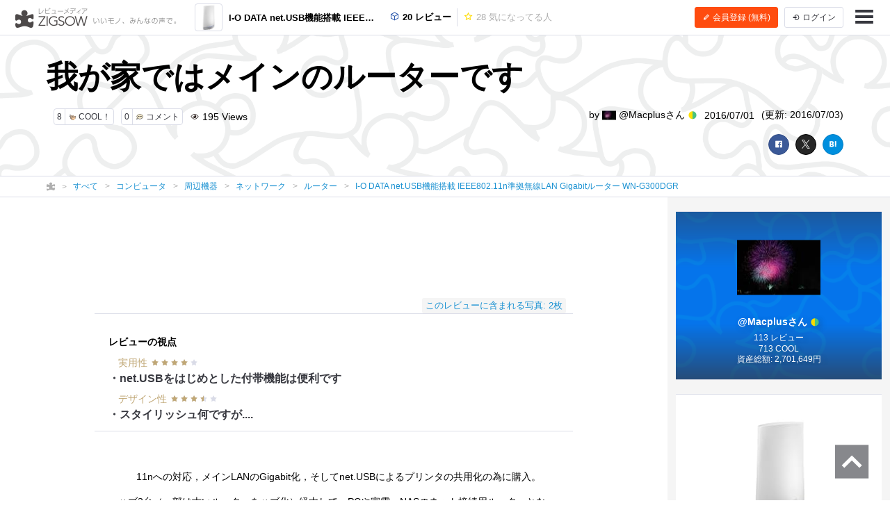

--- FILE ---
content_type: text/html; charset=UTF-8
request_url: https://zigsow.jp/item/171285/review/320594
body_size: 73326
content:

<!DOCTYPE html>
<html lang="ja" prefix="og: http://ogp.me/ns#">
<head>
<!--
 _____ _____ __    _____ __    _____ _____ _____
|   __|     |  |  |   __|  |  |  _  | __  |   __|
|__   |  |  |  |__|   __|  |__|     |    -|   __|
|_____|_____|_____|__|  |_____|__|__|__|__|_____|
Webエンジニア募集中！
http://solflare.co.jp/recruit/
-->
<meta charset="utf-8">
<meta http-equiv="X-UA-Compatible" content="IE-Edge">
<meta property="og:site_name" content="ジグソー | レビューメディア">
<meta property="og:title" content="我が家ではメインのルーターです - I-O DATA net.USB機能搭載 IEEE802.11n準拠無線LAN Gigabitルーター WN-G300DGRのレビュー | ジグソー | レビューメディア">
<meta property="og:description" content="　11nへの対応，メインLANのGigabit化，そしてnet.USBによるプリンタの共用化の為に購入。　ハブ3台（一部は古いルーターをハブ化）経由して，PCや家電，NASのネット接続用ルーターとなっています。更に，11n対応機材が4台程，無線LAN接続されています。　Gigabitルーターとしては，何ら問題無くパフォーマンスもしっかり出ていると思います。　明らかに，ネットワーク間のアクセスが（1">
<meta property="og:type" content="article">
<meta property="og:url" content="https://zigsow.jp/item/171285/review/320594">
<meta property="og:image" content="https://images-na.ssl-images-amazon.com/images/I/31zgq01wPSL._SL160_.jpg">
<meta property="og:locale" content="ja_JP">
<meta property="fb:app_id" content="231733923543838">
<meta name="viewport" content="width=device-width, initial-scale=1, maximum-scale=1, minimum-scale=1, user-scalable=no, minimal-ui">
<meta name="description" content="　11nへの対応，メインLANのGigabit化，そしてnet.USBによるプリンタの共用化の為に購入。　ハブ3台（一部は古いルーターをハブ化）経由して，PCや家電，NASのネット接続用ルーターとなっています。更に，11n対応機材が4台程，無線LAN接続されています。　Gigabitルーターとしては，何ら問題無くパフォーマンスもしっかり出ていると思います。　明らかに，ネットワーク間のアクセスが（1">
<meta name="keywords" content="ルーター,レビュー,I-O DATA net.USB機能搭載 IEEE802.11n準拠無線LAN Gigabitルーター WN-G300DGR">
<meta name="fb:app_id" content="231733923543838">
<meta name="twitter:card" content="summary">
<meta name="twitter:site" content="@zigsow">
<meta name="apple-mobile-web-app-capable" content="yes">
<meta name="apple-mobile-web-app-status-bar-style" content="black">
<meta name="msapplication-TileColor" content="#ffcc22">
<meta name="msapplication-TileImage" content="/skin/venus/favicon/mstile-150x150.png">
<meta name="theme-color" content="#ffffff">
<link rel="shortcut icon" href="/skin/venus/favicon/favicon.ico">
<link rel="apple-touch-icon" sizes="180x180" href="/skin/venus/favicon/apple-touch-icon.png">
<link rel="icon" type="image/png" href="/skin/venus/favicon/android-chrome-192x192.png" sizes="192x192">
<link rel="icon" type="image/png" href="/skin/venus/favicon/android-chrome-512x512.png" sizes="512x512">
<link rel="icon" type="image/png" href="/skin/venus/favicon/favicon-32x32.png" sizes="32x32">
<link rel="icon" type="image/png" href="/skin/venus/favicon/favicon-16x16.png" sizes="16x16">
<link rel="manifest" href="/skin/venus/favicon/manifest.json">
<link rel="mask-icon" href="/skin/venus/favicon/safari-pinned-tab.svg" color="#5bbad5">
<link rel="index" href="https://zigsow.jp/">
<link rel="canonical" href="https://zigsow.jp/item/171285/review/320594">
<link rel="alternate" href="/sitemap/sitemap-index.xml" type="application/atom+xml">
<link rel="stylesheet" href="/css/venus/zigsow.min.css?7bbbe600e31f8de1293a83adc90b3785" type="text/css">
<script type="text/javascript" src="/js/venus/zigsow.min.js?7ff86123d4f8d9ca5c6900c4f5107c9b"></script>
<script type="text/javascript" src="/js/venus/lazyload.min.js?9eb22a062762d2479dccd4cb36ebfbe3"></script>
<!--[if lt IE 9]>
<script type="text/javascript" src="/js/venus/css3-mediaqueries.js?0a66d92e64fc8522032154234b3ed3fc"></script>
<script type="text/javascript" src="/js/venus/html5shiv.min.js?40bd440d29b3a9371b0c63fec41ee64f"></script>
<![endif]-->
<script type="text/javascript">
$(function() {

	'use strict';

	$.zigsow.sessid = "d41d8cd98f00b204e9800998ecf8427e"
	$.zigsow.module = "lounge"
	$.zigsow.action = "review"
	$.zigsow.rawAction = "page_review"
	$.zigsow.isLogin = false
});
</script>


<title>我が家ではメインのルーターです - I-O DATA net.USB機能搭載 IEEE802.11n準拠無線LAN Gigabitルーター WN-G300DGRのレビュー | ジグソー | レビューメディア</title>
<!-- Global Site Tag (gtag.js) - Google Analytics -->
<script async src="https://www.googletagmanager.com/gtag/js?id=G-819NZSK6L7"></script>
<script>
  window.dataLayer = window.dataLayer || [];
  function gtag(){dataLayer.push(arguments);}
  gtag('js', new Date());

  gtag('config', 'G-819NZSK6L7'); gtag('config', 'UA-4578583-15');
</script>

<script>
(function(w,d,s,l,i){w[l]=w[l]||[];w[l].push({'gtm.start':
new Date().getTime(),event:'gtm.js'});var f=d.getElementsByTagName(s)[0],
j=d.createElement(s),dl=l!='dataLayer'?'&l='+l:'';j.async=true;j.src=
'https://www.googletagmanager.com/gtm.js?id='+i+dl;f.parentNode.insertBefore(j,f);
})

(window,document,'script','dataLayer','GTM-M2MN7KF');
</script>
<script src="https://gacraft.jp/publish/zigsow.js"></script>
	
	
</head>
<body class="lounge-review">
<noscript><iframe src="https://www.googletagmanager.com/ns.html?id=GTM-M2MN7KF" height="0" width="0" style="display:none;visibility:hidden"></iframe></noscript>
<header class="header-navigation">
	<h1>レビューメディア「ジグソー」</h1>
	<div class="container-fluid">
		<div class="navigation-header">
			<a href="/" class="header-logo"><i class="zigsow-header-logo"></i></a>
		</div>
		<div class="navigation-body">
			<div class="navigation-body-inner">
				<ul class="header-navigation-list">
	<li class="item-name">
		<a href="/item/171285">
			<div class="thumbnail thumbnail-square thumbnail-inline" data-src="https://images-na.ssl-images-amazon.com/images/I/31zgq01wPSL._SL160_.jpg" data-lazy="false"></div>
			<span>I-O DATA net.USB機能搭載 IEEE802.11n準拠無線LAN Gigabitルーター WN-G300DGR</span>
		</a>
	</li>
	<li>
		<a href="/item/171285/review">
			<i class="zigcon zigcon-own-item"></i> 20 レビュー
		</a>
	</li>
	<li class="separator"></li>
	<li class="disabled">
		<a href="/item/171285/interesting">
			<i class="zigcon zigcon-req-item"></i> 28 <span class="unit">気になってる人</span>
		</a>
	</li>
</ul>
			</div>
		</div>
		<div class="navigation-footer">
			<div class="header-btn-group" id="member-regist-in-header">
				<a href="https://zigsow.jp/?m=portal&amp;a=page_regist" class="btn btn-small btn-orange"><i class="zigcon zigcon-pencil"></i> 会員登録 (無料)</a>
				<a href="https://zigsow.jp/?m=portal&amp;a=page_login" class="btn btn-small sp-hidden-disp-inline-block"><i class="zigcon zigcon-login"></i><span class="login-text"> ログイン</span></a>
			</div>
			<ul class="actions">
				<li class="menu"><a href="javascript:void(0)" data-dropdown="#navigation-menu"><i class="zigcon zigcon-menu-bar"></i></a></li>
			</ul>
		</div>
	</div>
	<div class="dropdown navigation-menu lounge" id="navigation-menu">
			<ul class="block-list menu-list-single clearfix">
				<li><a href="/portal/category"><i class="zigcon zigcon-search"></i> カテゴリーから探す</a></li>
				<li><a href="/new/review"><i class="zigcon zigcon-own-item"></i> みんなのレビュー</a></li>
				<li><a href="/review"><i class="zigcon zigcon-premium-review"></i> プレミアムレビュー</a></li>
				<li><a href="/item/ranking"><i class="zigcon zigcon-ranking"></i> アイテムランキング</a></li>
				<li><a href="/special"><i class="zigcon zigcon-special"></i> 特集</a></li>
				<li><a href="/portal/help"><i class="zigcon zigcon-help"></i> ZIGSOWとは?</a></li>
				<li id="member-regist-in-humbuger-menu"><a href="https://zigsow.jp/?m=portal&amp;a=page_regist"><i class="zigcon zigcon-pencil"></i> 会員登録 (無料)</a></li>
				<li><a href="https://zigsow.jp/?m=portal&amp;a=page_login"><i class="zigcon zigcon-login"></i> ログイン</a></li>
				<li><a href="/portal/search"><i class="zigcon zigcon-search"></i> 検索</a></li>
			</ul>
		</div>
	</div>
</header>
	

<header class="review-header own-item-cover-image">
	<div class="container">
		<h1 class="short-comment">我が家ではメインのルーターです</h1>
		<div class="row">
			<div class="col-lg-6">
				<ul class="meta">
					<li class ="limit-list-box">
						
						<div class="dropdown" id="limit-member">
							<ul class ="limit-container">
</ul>
						</div>
						<div class="dropdown" id="limit-community">
							<ul class ="limit-container">
</ul>
						</div>
					</li>
										<li><a href="javascript:void(0)" class="btn btn-zigsow btn-zigsow-cool" data-item-id="171285" data-own-item-id="320594" >
	<div class="count">8</div>
	<div class="title">
		<span class="zigcon-stack zigcon-cool"></span>
		COOL！	</div>
</a></li>
					<li>
						<a href="#comment" class="btn btn-zigsow zigsow-button-comment">
							<div class="count comment-count">0</div>
							<div class="title"><span class="zigcon-stack zigcon-comment"></span> コメント</div>
						</a>
					</li>
					<li><i class="zigcon zigcon-view"></i> 195 <span class="unit"> Views</span></li>				</ul>
			</div>
			<div class="col-lg-6 author">
				<ul class="meta">
					<li>by <a href="/member/100469">
							<div class="thumbnail thumbnail-inline member-icon"><img src="[data-uri]" width="20" height="13"  /></div>
							@Macplusさん <span class="zigcon-stack zigcon-beginner"></span></a></li>
					<li>2016/07/01</li>
					<li class="updated-at">(更新: 2016/07/03)</li>
				</ul>
			</div>
		</div>
		<div class="social-buttons">
			<a href="javascript:void(0)" class="btn btn-facebook"><i class="zigcon zigcon-facebook"></i></a>
<a href="javascript:void(0)" class="btn btn-twitter"><i class="zigcon zigcon-twitter"></i></a>
<a href="javascript:void(0)" class="btn btn-hatena"><i class="zigcon zigcon-hatebu"></i></a>
		</div>
	</div>
</header>
	<nav class="category-chain">
	<div class="container">
		<ul class="breadcrumb" itemscope itemtype="http://schema.org/BreadcrumbList">
			<li itemprop="itemListElement" itemscope itemtype="http://schema.org/ListItem"><a itemprop="item" href="/"><i class="zigcon zigcon-zigsow"></i><meta itemprop="name" content="ラウンジ" /></a><meta itemprop="position" content="1" /></li>
			<li itemprop="itemListElement" itemscope itemtype="http://schema.org/ListItem"><a itemprop="item" href="/new/review"><span itemprop="name">すべて</span></a><meta itemprop="position" content="2" /></li>
				<li itemprop="itemListElement" itemscope itemtype="http://schema.org/ListItem"><a itemprop="item" href="/category/1/review"><span itemprop="name">コンピュータ</span></a><meta itemprop="position" content="3" /></li>
				<li itemprop="itemListElement" itemscope itemtype="http://schema.org/ListItem"><a itemprop="item" href="/category/460/review"><span itemprop="name">周辺機器</span></a><meta itemprop="position" content="4" /></li>
				<li itemprop="itemListElement" itemscope itemtype="http://schema.org/ListItem"><a itemprop="item" href="/category/582/review"><span itemprop="name">ネットワーク</span></a><meta itemprop="position" content="5" /></li>
				<li itemprop="itemListElement" itemscope itemtype="http://schema.org/ListItem"><a itemprop="item" href="/category/597/review"><span itemprop="name">ルーター</span></a><meta itemprop="position" content="6" /></li>
					<li itemprop="itemListElement" itemscope itemtype="http://schema.org/ListItem"><a itemprop="item" href="/item/171285"><span itemprop="name" class="sp-hidden-disp-inline">I-O DATA net.USB機能搭載 IEEE802.11n準拠無線LAN Gigabitルーター WN-G300DGR</span><span class="pc-hidden-disp-inline">I-O DATA net.USB機能搭載 IEEE802.11n準拠無線LAN Gigabitルーター WN-G300DGR</span></a><meta itemprop="position" content="7" /></li>
			</ul>
	</div>
</nav>
<div class="container-fluid">
	<div class="row">
		<div class="main">
			<div class="review" itemscope itemtype="http://schema.org/Review">
				<meta itemprop="name" content="我が家ではメインのルーターです" />
				<div itemprop="author" itemscope itemtype="http://schema.org/Person">
                    <meta itemprop="name" content="@Macplus" />
				</div>
				<meta itemprop="datePublished" content="2016-07-01T23:38" />
				<meta itemprop="dateModified" content="2016-07-03T19:14" />
				<div itemprop="itemReviewed" itemscope itemtype="http://schema.org/Product">
					<meta itemprop="name" content="I-O DATA net.USB機能搭載 IEEE802.11n準拠無線LAN Gigabitルーター WN-G300DGR" />
					<meta itemprop="brand" content="アイ・オー・データ">
					<meta itemprop="url" content="https://zigsow.jp/item/171285">
					
					<meta itemprop="image" content="https://images-na.ssl-images-amazon.com/images/I/31zgq01wPSL._SL160_.jpg">
										<div itemprop="aggregateRating" itemscope itemtype="https://schema.org/AggregateRating">
						<meta itemprop="ratingValue" content="45.0">
						<meta itemprop="worstRating" content="0" />
						<meta itemprop="bestRating" content="50" />
						<meta itemprop="reviewCount" content="17">
					</div>
				</div>
				<div class="panel panel-review-image-list">
	<nav>
		<ul class="block-list image-panel-list">
				<li>
				<a href="/item/171285/review/320594/image/mi_100469_1467539732_1673311437.jpg">
					<div class="thumbnail" data-src="https://zigsow.jp/img.php?w=220&amp;h=220&amp;a=a&amp;filename=mi_100469_1467539732_1673311437.jpg" data-cover="true"></div>
				</a>
				<meta itemprop="image" content="https://zigsow.jp/img.php?a=a&amp;filename=mi_100469_1467539732_1673311437.jpg" />
			</li>
				<li>
				<a href="/item/171285/review/320594/image/mi_100469_1467540676_377646438.jpg">
					<div class="thumbnail" data-src="https://zigsow.jp/img.php?w=220&amp;h=220&amp;a=a&amp;filename=mi_100469_1467540676_377646438.jpg" data-cover="true"></div>
				</a>
				<meta itemprop="image" content="https://zigsow.jp/img.php?a=a&amp;filename=mi_100469_1467540676_377646438.jpg" />
			</li>
			</ul>
		<a class="label review-image-list-label" href="/item/171285/review/320594/image/mi_100469_1467539732_1673311437.jpg">このレビューに含まれる写真: 2枚</a>
	</nav>
</div>

				<div class="panel">
	<nav class="own-item-index">
		<h3 class="panel-header">レビューの視点</h3>
		<ul class="own-item-index-list">
						<li>
	<a href="#review-theme-body-1" class="short-comment">
										<p class="subject-name">　<span>実用性</span> <span class="stars" data-rate="40" data-text-score="true"></span></p>
					<p class="short-comment">・net.USBをはじめとした付帯機能は便利です</p>
	</a>
</li>
					<li>
	<a href="#review-theme-body-2" class="short-comment">
										<p class="subject-name">　<span>デザイン性</span> <span class="stars" data-rate="35" data-text-score="true"></span></p>
					<p class="short-comment">・スタイリッシュ何ですが....</p>
	</a>
</li>
			
		</ul>
	</nav>
</div>

				<div class="panel">
	<article class="review-body" itemprop="reviewBody">
						<p style="text-align:center;margin:1em 0 1em 0;">　11nへの対応，メインLANのGigabit化，そしてnet.USBによるプリンタの共用化の為に購入。</p>
<p>　ハブ3台（一部は古いルーターをハブ化）経由して，PCや家電，NASのネット接続用ルーターとなっています。更に，11n対応機材が4台程，無線LAN接続されています。</p>
<p>　Gigabitルーターとしては，何ら問題無くパフォーマンスもしっかり出ていると思います。</p>
<p>　明らかに，ネットワーク間のアクセスが（100M時代と比べて）体感出来る程，早くなりました。</p>
<p>　一方，無線LANルーターとしては，時折DHCP認証に時間がかかったり，速度も11n接続で15Mbps程度しか出なかったりと期待した程の大幅な機能向上レベルでは無かったです。とは言うものの，10Mbpsも出ていれば，ファイル交換やダウンロード以外では，必要充分なので，満足はしています。</p>
<p>　</p>
					<div class="review-themes">
				<section class="review-theme" id="review-theme-body-1">
		<div class="review-theme-header">
			<div><small>更新: 2016/07/03</small></div>
			<div class="subject-name">実用性
							<span class="stars" data-rate="40" data-text-score="true"></span>
						</div>
			<h3 class="short-comment">net.USBをはじめとした付帯機能は便利です</h3>
		</div>
											<p>本品の特徴はルーターに接続したUSB機器を，net.USBをインストールしたPCで共有化出来る機能を持つ事で，Windows機（もちろん10でもOK）にもMac機にも対応しています。我が家ではプリンターを共有化しています。各PCで使用権を得ながら，共有する方法ですので，シームレスで共有化は出来ませんが，プリンターなどではむしろその方が余計なトラブルを発生させる事も無く重宝しています。使用権を得ている間は，インクの残量も確認する事が出来ます。</p>
<p>また，使わない時間帯は省電力モードに移行する事が可能で，平日の日中はあまり使わないので，設定しています。</p>
<p> </p>
<p>　写真の右下のUSBハブがnet.USB用ハブで、この様にハブ経由で使用しても問題ありません。</p>
<p style="text-align:center;margin:1em 0 1em 0;"><a href="/item/171285/review/320594/image/mi_100469_1467539732_1673311437.jpg"><img src="/skin/dummy.gif" alt="" data-src="https://zigsow.jp/img.php?a=a&amp;w=180&amp;h=180&amp;filename=mi_100469_1467539732_1673311437.jpg" data-src-mobile="https://zigsow.jp/img.php?a=a&amp;w=180&amp;h=180&amp;filename=mi_100469_1467539732_1673311437.jpg" class="lazy-load" /><noscript><img src="http://zigsow.jp/img.php?a=a&amp;w=180&amp;h=180&amp;filename=mi_100469_1467539732_1673311437.jpg" alt="" /></noscript></a></p>
				</section>
						<section class="review-theme" id="review-theme-body-2">
		<div class="review-theme-header">
			<div><small>更新: 2016/07/03</small></div>
			<div class="subject-name">デザイン性
							<span class="stars" data-rate="35" data-text-score="true"></span>
						</div>
			<h3 class="short-comment">スタイリッシュ何ですが....</h3>
		</div>
											<p>LANケーブルやUSBは全て底の部分に接続し，そこにカバーがあるのでデザインとしてはスタイリッシュです。通常は青色に，省電力モードはオレンジに光るところも判り易くてGoodです。</p>
<p>しかし，ボディが軽いので，我が家の様にフルにケーブル類が差してあると，その取り回しによっては，不安定になります。ケーブルの取り回しにはコツがいりますね。</p>
<p>　ちょっと見辛いですが、写真の様にケーブルは全て後ろから出ます</p>
<p style="text-align:center;margin:1em 0 1em 0;"><a href="/item/171285/review/320594/image/mi_100469_1467540676_377646438.jpg"><img src="/skin/dummy.gif" alt="" data-src="https://zigsow.jp/img.php?a=a&amp;w=180&amp;h=180&amp;filename=mi_100469_1467540676_377646438.jpg" data-src-mobile="https://zigsow.jp/img.php?a=a&amp;w=180&amp;h=180&amp;filename=mi_100469_1467540676_377646438.jpg" class="lazy-load" /><noscript><img src="http://zigsow.jp/img.php?a=a&amp;w=180&amp;h=180&amp;filename=mi_100469_1467540676_377646438.jpg" alt="" /></noscript></a></p>
				</section>
			</div>

			<section class="purchase-info">
	<ul class="purchase-info-list">
		<li>
			<p class="title">購入金額</p>
			<p class="list-body">5,000円</p>
		</li>
		<li>
			<p class="title">購入日</p>
			<p class="list-body">2013年07月19日</p>
		</li>
		<li>
			<p class="title">購入場所</p>
			<p class="list-body"></p>
		</li>
	</ul>
</section>
		</article>
</div>
				<div class="panel">
	<section class="site-list-body">
		<ul>
					<li >
				<a href="https://zigsow.jp/?m=portal&amp;a=page_purchase&amp;item_id=171285&amp;site=amazon" title="Amazon.co.jp" target="_blank" rel="nofollow">
					<div class="site-list">
													<img src="https://zigsow.jp/img.php?a=a&amp;filename=zigsow_item_site_info_1392273415.png" alt="Amazon.co.jp">
												</div>
				</a>
			</li>
					<li >
				<a href="https://zigsow.jp/?m=portal&amp;a=page_purchase&amp;item_id=171285&amp;site=iodata" title="iodata.jp" target="_blank" rel="nofollow">
					<div class="site-list">
													<img src="https://zigsow.jp/img.php?a=a&amp;filename=zigsow_item_site_info_1323956300.jpg" alt="iodata.jp">
												</div>
				</a>
			</li>
				</ul>
	</section>
</div>
				</div>
			<div class="panel">
	<aside class="footer-actions" id="cool-btn">
		<div class="row">
			<div class="col-md-7">
				<a href="javascript:void(0)" class="btn btn-zigsow btn-zigsow-cool" data-item-id="171285" data-own-item-id="320594" >
	<div class="count">8</div>
	<div class="title">
		<span class="zigcon-stack zigcon-cool"></span>
		COOL！	</div>
</a>
			</div>
			<div class="col-md-5 social-buttons">
				<a href="javascript:void(0)" class="btn btn-facebook"><i class="zigcon zigcon-facebook"></i></a>
<a href="javascript:void(0)" class="btn btn-twitter"><i class="zigcon zigcon-twitter"></i></a>
<a href="javascript:void(0)" class="btn btn-hatena"><i class="zigcon zigcon-hatebu"></i></a>
			</div>
		</div>
	</aside>
</div>
			<div class="panel">
	<section class="cool-info">
		<h3 class="panel-header"><span class="cool-num">8</span>人がこのレビューをCOOLしました！</h3>
		<ul class="cool-list">
				<li>
				<a href="/member/100225">
										<div class="thumbnail thumbnail-inline thumbnail-circle member-icon thumbnail-cover" style="background-image: url([data-uri]);" title="タコシーさん"></div>
									</a>
			</li>
				<li>
				<a href="/member/100536">
										<div class="thumbnail thumbnail-inline thumbnail-circle member-icon thumbnail-cover" style="background-image: url([data-uri]);" title="がじおさん"></div>
									</a>
			</li>
				<li>
				<a href="/member/119217">
										<div class="thumbnail thumbnail-inline thumbnail-circle member-icon thumbnail-cover" style="background-image: url([data-uri]);" title="flatcaddyさん"></div>
									</a>
			</li>
				<li>
				<a href="/member/114700">
										<div class="thumbnail thumbnail-inline thumbnail-circle member-icon thumbnail-cover" style="background-image: url([data-uri]);" title="千里一歩さん"></div>
									</a>
			</li>
				<li>
				<a href="/member/119681">
										<div class="thumbnail thumbnail-inline thumbnail-circle member-icon thumbnail-cover" style="background-image: url([data-uri]);" title="L2さん"></div>
									</a>
			</li>
				<li>
				<a href="/member/19955">
										<div class="thumbnail thumbnail-inline thumbnail-circle member-icon thumbnail-cover" style="background-image: url([data-uri]);" title="CONSONANCEさん"></div>
									</a>
			</li>
				<li>
				<a href="/member/120922">
										<div class="thumbnail thumbnail-inline thumbnail-circle member-icon thumbnail-cover" style="background-image: url([data-uri]);" title="supatinさん"></div>
									</a>
			</li>
			</ul>
	</section>
</div>

			
		<div class="panel">
	<section id="comment" data-comment-type='own_item' data-comment-target-id='320594'  data-is-comment-writable="">
		<h3 class="panel-header">コメント <small>(<span class="comment-count">0</span>)</small></h3>
		<ul class="block-list comment-list" id="comment-list">
				</ul>
					<div class="comment-edit">
					<div class="can-not-comment">
				<p class="info">ZIGSOWに<a href="javascript:void(0);" data-dialog="#dialog-login">ログイン</a>するとコメントやこのアイテムを持っているユーザー全員に質問できます。</p>
			</div>
					<div class="comment-editor">
							<div class="thumbnail member-icon"></div>
							<textarea name="comment" class="comment-textarea" placeholder="コメントを書く..."></textarea>
				<div class="comment-action">
					<div class="insert-buttons">
						<a class="btn btn-editor-insert" title="YouTube を挿入" data-dialog="#dialog-editor-youtube"><i class="zigcon zigcon-youtube"></i></a>
						<a class="btn btn-editor-insert" title="ニコニコ動画を挿入" data-dialog="#dialog-editor-niconico"><i class="zigcon zigcon-niconico"></i></a>
						<a class="btn btn-editor-insert" title="ZIGSOW リンクを挿入" data-dialog="#dialog-editor-zigsow"><i class="zigcon zigcon-zigsow"></i></a>
						<a class="btn btn-editor-insert" title="リンクを挿入" data-dialog="#dialog-editor-url"><i class="zigcon zigcon-url"></i></a>
						<a class="btn btn-editor-insert" title="画像を挿入" data-dialog="#dialog-editor-image"><i class="zigcon zigcon-picture"></i></a>
					</div>
					<div class="submit-button">
						<button class="btn btn-submit" disabled>コメントする</button>
					</div>
				</div>
			</div>
		</div>
		<div class="dialog dialog-editor-youtube" id="dialog-editor-youtube">
	<div class="dialog-content">
		<h3>YouTube の動画を挿入</h3>
		<p class="info">YouTube の URL または動画の ID を入力してください</p>
		<div class="dialog-form">
			<p class="error-msg">動画の ID が取得できません。ID もしくは URL を正しく入力してください。</p>
			<input type="text" class="url" placeholder="動画 ID または URL を入力">
		</div>
		<div class="dialog-actions">
			<button type="button" class="btn btn-cancel">キャンセル</button>
			<button type="button" class="btn btn-confirm">OK</button>
		</div>
	</div>
</div>
<div class="dialog dialog-editor-niconico" id="dialog-editor-niconico">
	<div class="dialog-content">
		<h3>ニコニコ動画の動画を挿入</h3>
		<p class="info">ニコニコ動画の URL または動画の ID を入力してください</p>
		<div class="dialog-form">
			<p class="error-msg">動画の ID が取得できません。ID もしくは URL を正しく入力してください。</p>
			<input type="text" class="url" placeholder="動画 ID または URL を入力">
		</div>
		<div class="dialog-actions">
			<button type="button" class="btn btn-cancel">キャンセル</button>
			<button type="button" class="btn btn-confirm">OK</button>
		</div>
	</div>
</div>
<div class="dialog dialog-editor-zigsow" id="dialog-editor-zigsow">
	<div class="dialog-content">
		<h3>ZIGSOWリンク挿入</h3>
		<div class="dialog-form">
			<p class="info">検索対象とキーワードを入力してください</p>
			<form>
				<select class="type">
					<option value="own_item">モチモノ</option>
					<option value="req_item">気になるモノ</option>
					<option value="diary">日記</option>
					<option value="community">コミュニティ</option>
					<option value="my_own_item">自分のモチモノ</option>
					<option value="my_req_item">自分の気になるモノ</option>
					<option value="my_diary">自分の日記</option>
					<option value="my_community">自分のコミュニティ</option>
				</select>
				<input type="text" class="keyword" placeholder="キーワードまたはID">
			</form>
		</div>
		<div class="dialog-result">
			<div class="loading"><i class="zigcon zigcon-loading"></i></div>
			<ul class="block-list result-list"></ul>
			<nav class="pagination-box"></nav>
		</div>
	</div>
</div>
<div class="dialog dialog-editor-url" id="dialog-editor-url">
	<div class="dialog-content">
		<h3>外部リンクを挿入</h3>
		<p class="info">リンク先の URL とタイトルを入力してください</p>
		<div class="dialog-form">
			<p class="error-msg">URL を正しく入力してください。</p>
			<input type="text" class="url" placeholder="リンク先の URL">
			<input type="text" class="title" placeholder="タイトル (省略可)">
		</div>
		<div class="dialog-actions">
			<button type="button" class="btn btn-cancel">キャンセル</button>
			<button type="button" class="btn btn-confirm">OK</button>
		</div>
	</div>
</div>
<div class="dialog dialog-editor-image" id="dialog-editor-image">
	<div class="dialog-content">
		<h3>画像を挿入(最大サイズ20MB)</h3>
		<p class="info">画像を選択してください</p>
		<div class="dialog-form" data-max-size='20480'>
			<p class="error-msg">ファイルサイズが20MBを超えています</p>
			<input type="file" name="image_file_1" />
		</div>
		<a href="javascript:void(0);">別の画像を追加</a><br/>
		<div class="dialog-actions">
			<button type="button" class="btn btn-cancel">キャンセル</button>
			<button type="button" class="btn btn-confirm">OK</button>
		</div>
	</div>
</div>
		</section>
</div>
			
<div class="panel">
	<section class="same-item-own-item-list">
		<h3 class="panel-header">このアイテムを持ってる人のレビュー</h3>
		<ul class="block-list own-item-list">
										
						<li>
				<a href="/item/171285/review/129149">
			<div class="thumbnail" data-src="https://images-na.ssl-images-amazon.com/images/I/31zgq01wPSL._SL160_.jpg" data-lazy=true>
						</div>
			<div class="list-body">
				<h4 class="item-name">
					
					<i class="zigcon zigcon-premium-review"></i> 					I-O DATA net.USB機能搭載 IEEE802.11n準拠無線LAN Gigabitルーター WN-G300DGR
				</h4>
				<p class="short-comment">無線LAN機能搭載のルータを初めて使ってみました</p>
							<p class="comment">zigsow様、I-Oデータ様、関係者の皆様、zigsowで熱いフォローをしてくれたおものだちの皆さん。コメント投稿してくださった方々ありがとうござい�...</p>
							<ul class="meta">
																		<li><span class="zigcon-stack zigcon-cool"></span> 73</li>
					<li><span class="zigcon-stack zigcon-comment"></span> 11</li>
				</ul>
				<ul class="meta">
					<li>
															<div class="thumbnail member-icon"><img src="[data-uri]" width="20" height="20"  /></div>
														</li>
					<li>れいんさん</li>
					<br class="pc-hidden">
										<li>2011/06/04</li>
									<li>(更新: 2012/08/04)</li>
													</ul>
			</div>
		</a>
	</li>
						
						<li>
				<a href="/item/171285/review/129151">
			<div class="thumbnail" data-src="https://images-na.ssl-images-amazon.com/images/I/31zgq01wPSL._SL160_.jpg" data-lazy=true>
						</div>
			<div class="list-body">
				<h4 class="item-name">
					
					<i class="zigcon zigcon-premium-review"></i> 					I-O DATA net.USB機能搭載 IEEE802.11n準拠無線LAN Gigabitルーター WN-G300DGR
				</h4>
				<p class="short-comment">[WPA2 PSK-AESに変更] 鉄筋住宅でも十分なパワーと、net.USB は思いっきり遊べます！</p>
							<p class="comment">はじめに最初に、zigsowの方々、アイ・オー・データ様関係者の方々にレビューの機会をいただけたことに感謝いたします。今回レビューを行うAirPo...</p>
							<ul class="meta">
																		<li><span class="zigcon-stack zigcon-cool"></span> 64</li>
					<li><span class="zigcon-stack zigcon-comment"></span> 19</li>
				</ul>
				<ul class="meta">
					<li>
															<div class="thumbnail member-icon"><img src="[data-uri]" width="20" height="11"  /></div>
														</li>
					<li>はにゃさん</li>
					<br class="pc-hidden">
										<li>2011/06/15</li>
									<li>(更新: 2012/09/09)</li>
													</ul>
			</div>
		</a>
	</li>
						
						<li>
				<a href="/item/171285/review/129142">
			<div class="thumbnail" data-src="https://images-na.ssl-images-amazon.com/images/I/31zgq01wPSL._SL160_.jpg" data-lazy=true>
						</div>
			<div class="list-body">
				<h4 class="item-name">
					
					<i class="zigcon zigcon-premium-review"></i> 					I-O DATA net.USB機能搭載 IEEE802.11n準拠無線LAN Gigabitルーター WN-G300DGR
				</h4>
				<p class="short-comment">【プレミアムレビュー】net.USB搭載！Gigabit無線ルーター WN-G300DGR【更新日：2013/12/20】</p>
							<p class="comment">WN-G300DGRI-ODATA様の『net.USB機能搭載IEEE802.11n準拠無線LANGigabitルーターWN-G300DGR』のレビューに当選させて頂きました＞＜選んで頂いたzigsow様、I-ODATA様...</p>
							<ul class="meta">
																		<li><span class="zigcon-stack zigcon-cool"></span> 54</li>
					<li><span class="zigcon-stack zigcon-comment"></span> 18</li>
				</ul>
				<ul class="meta">
					<li>
															<div class="thumbnail member-icon"><img src="[data-uri]" width="20" height="16"  /></div>
														</li>
					<li>リンさん</li>
					<br class="pc-hidden">
										<li>2011/06/18</li>
									<li>(更新: 2013/12/20)</li>
													</ul>
			</div>
		</a>
	</li>
	</ul>

	</section>
</div>

			
<div class="panel">
	<section class="collection-own-item-list">
		<h3 class="panel-header">みんなは何使ってる？おすすめルーター6選</h3>
		<ul class="block-list own-item-list">
										
						<li>
				<a href="/item/270634/review/278072">
			<div class="thumbnail" data-src="https://zigsow.jp/img.php?w=120&h=120&a=a&filename=zigsow_item_270634.jpg" data-lazy=true>
						</div>
			<div class="list-body">
				<h4 class="item-name">
					
										NEC AtermWG1800HP(HPモデル) PA-WG1800HP
				</h4>
				<p class="short-comment">戸建ては3階建てまでが、おすすめの間取りではありますが。</p>
							<p class="comment">あれ。まだ書いていなかったっけ？？ということで、落雷によりあっけなくやられてしまったルータの代替え機としてこちらを購入してきました�...</p>
							<ul class="meta">
																		<li><span class="zigcon-stack zigcon-cool"></span> 12</li>
					<li><span class="zigcon-stack zigcon-comment"></span> 0</li>
				</ul>
				<ul class="meta">
					<li>
															<div class="thumbnail member-icon"><img src="[data-uri]" width="20" height="20"  /></div>
														</li>
					<li>jelさん</li>
					<br class="pc-hidden">
										<li>2016/04/26</li>
													</ul>
			</div>
		</a>
	</li>
						
						<li>
				<a href="/item/296223/review/321240">
			<div class="thumbnail" data-src="https://zigsow.jp/img.php?w=120&h=120&a=a&filename=zigsow_item_296223_1414139572.jpg" data-lazy=true>
						</div>
			<div class="list-body">
				<h4 class="item-name">
					
										11ac/n/g/b対応 1734Mbps高速無線ルーター RT-AC87U
				</h4>
				<p class="short-comment">未完の大器？</p>
							<ul class="meta">
									<li><span class="stars" data-rate="26"></span></li>									<li><span class="zigcon-stack zigcon-cool"></span> 14</li>
					<li><span class="zigcon-stack zigcon-comment"></span> 0</li>
				</ul>
				<ul class="meta">
					<li>
															<div class="thumbnail member-icon"><img src="[data-uri]" width="20" height="15"  /></div>
														</li>
					<li>♯♯♯さん <span class="zigcon-stack zigcon-beginner"></span></li>
					<br class="pc-hidden">
										<li>2016/07/16</li>
													</ul>
			</div>
		</a>
	</li>
						
						<li>
				<a href="/item/319236/review/323284">
			<div class="thumbnail" data-src="https://zigsow.jp/img.php?w=120&h=120&a=a&filename=zigsow_item_319236.jpg" data-lazy=true>
						</div>
			<div class="list-body">
				<h4 class="item-name">
					
										ASUS RT-AC88U Wi-Fi 11a/b/g/n/ac対応 2167+1000Mbps 高速無線ルーター ゲーミング最適化機能 WTFAST搭載
				</h4>
				<p class="short-comment">ゲーミングにチューンナップされた名機！</p>
							<p class="comment">ハイパワーでハイスペックなWi-Fiルーターを提供していることで有名なASUSの最新モデルが、このRT-AC88Uです。過去の名機の良さを活かしつつ、より...</p>
							<ul class="meta">
									<li><span class="stars" data-rate="45"></span></li>									<li><span class="zigcon-stack zigcon-cool"></span> 11</li>
					<li><span class="zigcon-stack zigcon-comment"></span> 0</li>
				</ul>
				<ul class="meta">
					<li>
															<div class="thumbnail member-icon"><img src="[data-uri]" width="20" height="15"  /></div>
														</li>
					<li>UnoDosTresさん <span class="zigcon-stack zigcon-beginner"></span></li>
					<br class="pc-hidden">
										<li>2016/08/12</li>
													</ul>
			</div>
		</a>
	</li>
						
						<li>
				<a href="/item/292529/review/316222">
			<div class="thumbnail" data-src="https://zigsow.jp/img.php?w=120&h=120&a=a&filename=zigsow_item_292529.jpg" data-lazy=true>
						</div>
			<div class="list-body">
				<h4 class="item-name">
					
										BUFFALO AirStation WHR-1166DHP 866Mbps+300Mbps 無線LANルーター 11ac/n/a/g/b
				</h4>
				<p class="short-comment">安いのに866M通信可能。USBポートが無いから簡易NAS機能も無い。有線LANのGigabitはWANの１ポートのみ。HUBの4ポートは100base。徹底したコストダウンを�...</p>
							<ul class="meta">
									<li><span class="stars" data-rate="45"></span></li>									<li><span class="zigcon-stack zigcon-cool"></span> 21</li>
					<li><span class="zigcon-stack zigcon-comment"></span> 0</li>
				</ul>
				<ul class="meta">
					<li>
															<div class="thumbnail member-icon"><img src="[data-uri]" width="20" height="20"  /></div>
														</li>
					<li>まこりんさん</li>
					<br class="pc-hidden">
										<li>2016/08/23</li>
									<li>(更新: 2025/05/22)</li>
													</ul>
			</div>
		</a>
	</li>
						
						<li>
				<a href="/item/319449/review/316864">
			<div class="thumbnail" data-src="https://zigsow.jp/img.php?w=120&h=120&a=a&filename=zigsow_item_319449_1460447596.jpg" data-lazy=true>
						</div>
			<div class="list-body">
				<h4 class="item-name">
					
					<i class="zigcon zigcon-premium-review"></i> 					WN-AX1167GR
				</h4>
				<p class="short-comment">機能は基本的機能のみで見た目もシンプルだが、設定が簡単で肝心の通信性能は文句なし</p>
							<p class="comment">【総評】デザインと付加機能は非常にシンプルです。ただし、通信性能はしっかりしていて、300Mbpsからの交換であれば、はっきり体感できる程の�...</p>
							<ul class="meta">
									<li><span class="stars" data-rate="40"></span></li>									<li><span class="zigcon-stack zigcon-cool"></span> 24</li>
					<li><span class="zigcon-stack zigcon-comment"></span> 0</li>
				</ul>
				<ul class="meta">
					<li>
															<div class="thumbnail member-icon"><img src="[data-uri]" width="20" height="20"  /></div>
														</li>
					<li>hubbleさん <span class="zigcon-stack zigcon-beginner"></span></li>
					<br class="pc-hidden">
										<li>2016/05/16</li>
									<li>(更新: 2016/05/16)</li>
													</ul>
			</div>
		</a>
	</li>
	</ul>

		<footer class="panel-footer">
			<a href="/collection" class="more">他のコレクションを見る<i class="zigcon zigcon-double-arrow"></i></a>
		</footer>
	</section>
</div>

			
<div class="panel">
	<section class="promotion-own-item-list">
		<h3 class="panel-header">このレビューもチェック</h3>
		<ul class="block-list own-item-list">
										
						<li>
				<a href="/item/211109/review/172631">
			<div class="thumbnail" data-src="https://zigsow.jp/img.php?w=120&h=120&a=a&filename=zigsow_own_item_172631_1_1328353083.jpg" data-lazy=true>
						</div>
			<div class="list-body">
				<h4 class="item-name">
					
					<i class="zigcon zigcon-premium-review"></i> 					WN-AG450DGR
				</h4>
				<p class="short-comment">高機能ホームユース無線LANルーターです♪</p>
							<p class="comment">まずは、この様な機会を下さったzigsow様、IODATA様、プレミアムレビュー関係者の皆々様、心より感謝申し上げます♪&#039;///////////////////////////////////...</p>
							<ul class="meta">
									<li><span class="stars" data-rate="50"></span></li>									<li><span class="zigcon-stack zigcon-cool"></span> 108</li>
					<li><span class="zigcon-stack zigcon-comment"></span> 38</li>
				</ul>
				<ul class="meta">
					<li>
															<div class="thumbnail member-icon"><img src="[data-uri]" width="20" height="16"  /></div>
														</li>
					<li>operaさん</li>
					<br class="pc-hidden">
										<li>2012/02/05</li>
									<li>(更新: 2012/07/15)</li>
													</ul>
			</div>
		</a>
	</li>
						
						<li>
				<a href="/item/211109/review/172636">
			<div class="thumbnail" data-src="https://zigsow.jp/img.php?w=120&h=120&a=a&filename=zigsow_item_211109_1323271968.jpg" data-lazy=true>
						</div>
			<div class="list-body">
				<h4 class="item-name">
					
					<i class="zigcon zigcon-premium-review"></i> 					WN-AG450DGR
				</h4>
				<p class="short-comment">[論理値450Mbps]IO-Data高速無線ルーター[100Mより速い]</p>
							<p class="comment">339個目の登録です。この度はプレミアムレビーに選考くださったzigsow様、IO-Data様ありがとうござまいました。当方、風邪を大学の試験期間中に引�...</p>
							<ul class="meta">
																		<li><span class="zigcon-stack zigcon-cool"></span> 97</li>
					<li><span class="zigcon-stack zigcon-comment"></span> 26</li>
				</ul>
				<ul class="meta">
					<li>
															<div class="thumbnail member-icon"><img src="[data-uri]" width="20" height="20"  /></div>
														</li>
					<li>notokenさん</li>
					<br class="pc-hidden">
										<li>2012/01/30</li>
									<li>(更新: 2015/01/18)</li>
													</ul>
			</div>
		</a>
	</li>
						
						<li>
				<a href="/item/211109/review/172638">
			<div class="thumbnail" data-src="https://zigsow.jp/img.php?w=120&h=120&a=a&filename=zigsow_item_211109_1323271968.jpg" data-lazy=true>
						</div>
			<div class="list-body">
				<h4 class="item-name">
					
					<i class="zigcon zigcon-premium-review"></i> 					WN-AG450DGR
				</h4>
				<p class="short-comment">黒くてシンプル！そしてカッコイイデザインが素敵なルーター♪</p>
							<p class="comment">I-ODATA様、ジグソー様、この度はプレミアムレビューの機会をいただき、心より深くお礼申し上げます。今回レビューするのはIEEE802.11n準拠450Mbps（�...</p>
							<ul class="meta">
									<li><span class="stars" data-rate="30"></span></li>									<li><span class="zigcon-stack zigcon-cool"></span> 82</li>
					<li><span class="zigcon-stack zigcon-comment"></span> 24</li>
				</ul>
				<ul class="meta">
					<li>
															<div class="thumbnail member-icon"><img src="[data-uri]" width="16" height="1"  /></div>
														</li>
					<li>あくあさん <span class="zigcon-stack zigcon-beginner"></span></li>
					<br class="pc-hidden">
										<li>2012/01/30</li>
									<li>(更新: 2012/02/14)</li>
													</ul>
			</div>
		</a>
	</li>
	</ul>

	</section>
</div>

				<div class="panel pc-hidden">
				<div id="_popIn_recommend"></div>
			</div>
			<div class="panel">
				<div class="craft-for-publishers-recommend"></div>
			</div>
				
<div class="panel">
	<aside>
						<a href="https://crowdroaster.com" class="link-tracking" data-tracking-category="レビューページバナー" data-tracking-label="毎日最高のコーヒーを。COFFEE GENESIS" target="_blank" >
			<img src="https://zigsow.jp/img.php?a=a&filename=zigsow_page_set_content_2883_1760688017.jpg" width="100%" title="毎日最高のコーヒーを。COFFEE GENESIS" alt="毎日最高のコーヒーを。COFFEE GENESIS" />
		</a>
	</aside>
</div>

			

			
<div class="panel">
	<section class="new-own-item-list">
		<h3 class="panel-header">新着レビュー</h3>
		<ul class="block-list own-item-list">
										
						<li>
				<a href="/item/373554/review/385845">
			<div class="thumbnail" data-src="https://zigsow.jp/img.php?w=120&h=120&a=a&filename=zigsow_item_373554_1768900536.jpg" data-lazy=true>
						</div>
			<div class="list-body">
				<h4 class="item-name">
					
										[マーナ] Shupatto コンパクトバッグ M (リニューアル) YORU (よる) シュパット エコバッグ 折りたたみ 買い物袋 (コンパクト/丈夫)
				</h4>
				<p class="short-comment">シュパッとたためるエコバック</p>
							<p class="comment">エコバックは主にポリエステルと布があると思います。当方は折りたたんだときに小さくなるポリエステルのが好きです。長い間、使っていたエ�...</p>
							<ul class="meta">
									<li><span class="stars" data-rate="50"></span></li>									<li><span class="zigcon-stack zigcon-cool"></span> 3</li>
					<li><span class="zigcon-stack zigcon-comment"></span> 0</li>
				</ul>
				<ul class="meta">
					<li>
															<div class="thumbnail member-icon"><img src="[data-uri]" width="20" height="20"  /></div>
														</li>
					<li>まこりんさん</li>
					<br class="pc-hidden">
										<li>6時間前</li>
													</ul>
			</div>
		</a>
	</li>
						
						<li>
				<a href="/item/373550/review/385841">
			<div class="thumbnail" data-src="https://zigsow.jp/img.php?w=120&h=120&a=a&filename=zigsow_item_373550.jpg" data-lazy=true>
						</div>
			<div class="list-body">
				<h4 class="item-name">
					
										コペンハーゲン チョコチップクッキー 250g
				</h4>
				<p class="short-comment">デパ地下の解体セールで買ったんだけど、、、</p>
							<p class="comment">デパ地下の解体セールに行くから荷物持ちに来て　と母親に請われました。 食用油に乾麺　乾物などを選び　次から次へとカートに入れているの...</p>
							<ul class="meta">
									<li><span class="stars" data-rate="20"></span></li>									<li><span class="zigcon-stack zigcon-cool"></span> 5</li>
					<li><span class="zigcon-stack zigcon-comment"></span> 0</li>
				</ul>
				<ul class="meta">
					<li>
															<div class="thumbnail member-icon"><img src="[data-uri]" width="20" height="13"  /></div>
														</li>
					<li>フェレンギさん</li>
					<br class="pc-hidden">
										<li>16時間前</li>
													</ul>
			</div>
		</a>
	</li>
						
						<li>
				<a href="/item/373545/review/385836">
			<div class="thumbnail" data-src="https://zigsow.jp/img.php?w=120&h=120&a=a&filename=zigsow_item_373545.jpg" data-lazy=true>
						</div>
			<div class="list-body">
				<h4 class="item-name">
					
										【 Lindt 公式】リンツ チョコレート リンドール テイスティングセット ピック&amp;ミックス バレンタイン 16個入 推し活 ギフト ショッピングバッグS付
				</h4>
				<p class="short-comment">バレンタインに最適　リンツ チョコレート</p>
							<p class="comment">【Lindt公式】リンツチョコレートリンドールテイスティングセットピック&amp;ミックスバレンタイン16個入推し活ギフトショッピングバッグS付です�...</p>
							<ul class="meta">
																		<li><span class="zigcon-stack zigcon-cool"></span> 7</li>
					<li><span class="zigcon-stack zigcon-comment"></span> 0</li>
				</ul>
				<ul class="meta">
					<li>
															<div class="thumbnail member-icon"><img src="[data-uri]" width="20" height="20"  /></div>
														</li>
					<li>hachiさん</li>
					<br class="pc-hidden">
										<li>18時間前</li>
													</ul>
			</div>
		</a>
	</li>
	</ul>

		<footer class="panel-footer">
			<a href="/new/review" class="more">もっと見る <i class="zigcon zigcon-double-arrow"></i></a>
		</footer>
	</section>
</div>

			

			<div class="panel">
	<section>
		<h3 class="panel-header">カテゴリーからレビューを探す <small class="more"><a href="/portal/category">一覧へ</a></small></h3>
		<ul class="block-list category-list">
	<li>
			<dl>
			<dt><a href="/category/1/review">コンピュータ</a></dt>
			<dd>
				<ul class="inline-list">
							<li><a href="/category/354/review">PC</a></li>
							<li><a href="/category/34203/review">タブレット</a></li>
							<li><a href="/category/460/review">周辺機器</a></li>
						</ul>
			</dd>
		</dl>
			<dl>
			<dt><a href="/category/6515/review">映画、ビデオ</a></dt>
			<dd>
				<ul class="inline-list">
							<li><a href="/category/6516/review">DVD</a></li>
							<li><a href="/category/34093/review">Blu-ray</a></li>
							<li><a href="/category/6761/review">グッズ</a></li>
						</ul>
			</dd>
		</dl>
			<dl>
			<dt><a href="/category/11418/review">スポーツ、レジャー</a></dt>
			<dd>
				<ul class="inline-list">
							<li><a href="/category/12843/review">キャンプ</a></li>
							<li><a href="/category/13115/review">フィッシング</a></li>
						</ul>
			</dd>
		</dl>
			<dl>
			<dt><a href="/category/29068/review">ビューティー、ヘルスケア</a></dt>
			<dd>
				<ul class="inline-list">
							<li><a href="/category/29090/review">ダイエット</a></li>
							<li><a href="/category/29091/review">癒し</a></li>
						</ul>
			</dd>
		</dl>
			<dl>
			<dt><a href="/category/31185/review">文房具、オフィス用品</a></dt>
			<dd>
				<ul class="inline-list">
							<li><a href="/category/31284/review">筆記具</a></li>
							<li><a href="/category/31322/review">手帳</a></li>
						</ul>
			</dd>
		</dl>
			<dl>
			<dt><a href="/category/32550/review">タレントグッズ</a></dt>
			<dd>
				<ul class="inline-list">
							<li><a href="/category/33184/review">サイン</a></li>
							<li><a href="/category/33185/review">ファンクラブ会報</a></li>
						</ul>
			</dd>
		</dl>
		</li>
	<li>
			<dl>
			<dt><a href="/category/870/review">家電、AV、カメラ</a></dt>
			<dd>
				<ul class="inline-list">
							<li><a href="/category/919/review">キッチン</a></li>
							<li><a href="/category/1112/review">映像</a></li>
							<li><a href="/category/1028/review">オーディオ</a></li>
						</ul>
			</dd>
		</dl>
			<dl>
			<dt><a href="/category/6791/review">おもちゃ、ゲーム</a></dt>
			<dd>
				<ul class="inline-list">
							<li><a href="/category/6792/review">フィギュア</a></li>
							<li><a href="/category/8804/review">ビンテージ</a></li>
						</ul>
			</dd>
		</dl>
			<dl>
			<dt><a href="/category/13554/review">自動車、オートバイ</a></dt>
			<dd>
				<ul class="inline-list">
							<li><a href="/category/34462/review">自動車</a></li>
							<li><a href="/category/16077/review">ETC</a></li>
							<li><a href="/category/16349/review">工具</a></li>
						</ul>
			</dd>
		</dl>
			<dl>
			<dt><a href="/category/29850/review">食品、飲料</a></dt>
			<dd>
				<ul class="inline-list">
							<li><a href="/category/29913/review">調味料、スパイス</a></li>
							<li><a href="/category/29930/review">菓子</a></li>
						</ul>
			</dd>
		</dl>
			<dl>
			<dt><a href="/category/31342/review">花、園芸</a></dt>
			<dd>
				<ul class="inline-list">
							<li><a href="/category/31343/review">ガーデニング</a></li>
							<li><a href="/category/31382/review">観葉植物</a></li>
						</ul>
			</dd>
		</dl>
			<dl>
			<dt><a href="/category/33188/review">コミック、アニメグッズ</a></dt>
			<dd>
				<ul class="inline-list">
							<li><a href="/category/33189/review">コスプレ衣装</a></li>
							<li><a href="/category/33461/review">直筆画</a></li>
						</ul>
			</dd>
		</dl>
		</li>
	<li>
			<dl>
			<dt><a href="/category/1200/review">音楽</a></dt>
			<dd>
				<ul class="inline-list">
							<li><a href="/category/1201/review">CD</a></li>
							<li><a href="/category/2552/review">レコード</a></li>
							<li><a href="/category/3448/review">思い出の品</a></li>
						</ul>
			</dd>
		</dl>
			<dl>
			<dt><a href="/category/8871/review">ホビー、カルチャー</a></dt>
			<dd>
				<ul class="inline-list">
							<li><a href="/category/9018/review">模型</a></li>
							<li><a href="/category/8970/review">ラジコン</a></li>
							<li><a href="/category/8873/review">プラモデル</a></li>
						</ul>
			</dd>
		</dl>
			<dl>
			<dt><a href="/category/16637/review">ファッション</a></dt>
			<dd>
				<ul class="inline-list">
							<li><a href="/category/24509/review">アパレル</a></li>
							<li><a href="/category/26898/review">靴</a></li>
							<li><a href="/category/27347/review">バッグ</a></li>
						</ul>
			</dd>
		</dl>
			<dl>
			<dt><a href="/category/30202/review">住まい、インテリア</a></dt>
			<dd>
				<ul class="inline-list">
							<li><a href="/category/30203/review">キッチン</a></li>
							<li><a href="/category/30380/review">ペット用品</a></li>
						</ul>
			</dd>
		</dl>
			<dl>
			<dt><a href="/category/31432/review">チケット、金券</a></dt>
			<dd>
				<ul class="inline-list">
							<li><a href="/category/31441/review">興行チケット</a></li>
							<li><a href="/category/31592/review">割引券</a></li>
						</ul>
			</dd>
		</dl>
			<dl>
			<dt><a href="/category/33673/review">不動産</a></dt>
			<dd>
				<ul class="inline-list">
							<li><a href="/category/33674/review">マンション</a></li>
							<li><a href="/category/33732/review">一戸建て</a></li>
						</ul>
			</dd>
		</dl>
		</li>
	<li>
			<dl>
			<dt><a href="/category/3456/review">本、雑誌</a></dt>
			<dd>
				<ul class="inline-list">
							<li><a href="/category/3457/review">漫画</a></li>
							<li><a href="/category/3610/review">雑誌</a></li>
							<li><a href="/category/3904/review">小説</a></li>
						</ul>
			</dd>
		</dl>
			<dl>
			<dt><a href="/category/9745/review">コレクション</a></dt>
			<dd>
				<ul class="inline-list">
							<li><a href="/category/9746/review">おまけ</a></li>
							<li><a href="/category/9797/review">ボトルキャップ</a></li>
						</ul>
			</dd>
		</dl>
			<dl>
			<dt><a href="/category/27603/review">アクセサリー、時計</a></dt>
			<dd>
				<ul class="inline-list">
							<li><a href="/category/29033/review">懐中時計</a></li>
							<li><a href="/category/29052/review">時計用ケース</a></li>
						</ul>
			</dd>
		</dl>
			<dl>
			<dt><a href="/category/31143/review">ペット、生き物</a></dt>
			<dd>
				<ul class="inline-list">
							<li><a href="/category/31144/review">魚類</a></li>
							<li><a href="/category/31153/review">虫類</a></li>
							<li><a href="/category/31170/review">鳥類</a></li>
						</ul>
			</dd>
		</dl>
			<dl>
			<dt><a href="/category/32481/review">ベビー用品</a></dt>
			<dd>
				<ul class="inline-list">
							<li><a href="/category/32482/review">おむつ</a></li>
							<li><a href="/category/32493/review">セーフティグッズ</a></li>
						</ul>
			</dd>
		</dl>
			<dl>
			<dt><a href="/category/33907/review">その他</a></dt>
			<dd>
				<ul class="inline-list">
							<li><a href="/category/33909/review">情報</a></li>
							<li><a href="/category/33908/review">役務、サービス</a></li>
						</ul>
			</dd>
		</dl>
		</li>
</ul>
		<footer class="panel-footer pc-hidden">
			<a href="/portal/category" class="more">もっとみる <i class="zigcon zigcon-double-arrow"></i></a>
		</footer>
	</section>
</div>
		</div>
		<div class="sidebar">
			<div class="panel panel-member-info">
	<section class="member-info">
		<a href="/member/100469" class="member-info-inner member-cover-image">
			<div class="thumbnail member-icon" data-src="https://zigsow.jp/img.php?w=120&amp;h=120&amp;a=a&amp;filename=mi_100469_1468071690_905949244.jpg" data-lazy="false"></div>
			<h2 class="username">@Macplusさん <span class="zigcon-stack zigcon-beginner"></span></h2>
									<ul class="user-info-list">
				<li>113 レビュー</li>
				<li>713 COOL</li>
				<li>資産総額: 2,701,649円</li>
			</ul>
		</a>
							</section>
</div>

			<div class="panel">
	<section class="sidebar-item-info">
		<a href="/item/171285" class="item-info-main">
			<div class="thumbnail" data-src="https://images-na.ssl-images-amazon.com/images/I/31zgq01wPSL._SL160_.jpg"></div>
			<h2 class="item-name">I-O DATA net.USB機能搭載 IEEE802.11n準拠無線LAN Gigabitルーター WN-G300DGR</h2>
		</a>
		<div class="item-link">
			<a href="https://zigsow.jp/?m=portal&amp;a=page_purchase&amp;item_id=171285&amp;site=amazon&amp;type=affiliate" target="_blank" class="action" rel="nofollow"><i class="zigcon zigcon-url"></i> Amazon.co.jpへ</a>
		</div>
		<div class="item-link">
			<a href="https://zigsow.jp/?m=portal&amp;a=page_purchase&amp;item_id=171285&amp;site=iodata&amp;type=affiliate" target="_blank" class="action" rel="nofollow"><i class="zigcon zigcon-url"></i> iodata.jpへ</a>
		</div>
		<div class="item-actions">
			<a href="javascript:void(0)" data-dialog="#dialog-own-item-add" class="action"><i class="zigcon zigcon-plus"></i> 持ってる！</a>
			<a href="javascript:void(0)" data-dialog="#dialog-req-item-add" class="action"><i class="zigcon zigcon-plus"></i> 気になる！</a>
		</div>
		<div class="item-users">
				<section>
				<a href="/item/171285/review" class="own-item">
					<h3 class="title"><i class="zigcon zigcon-own-item"></i> 持ってる人 (20)</h3>
					<ul class="user-icon-list">
								<li>
														<div class="thumbnail thumbnail-inline thumbnail-circle member-icon" style="background-image: url([data-uri]);"></div>
													</li>
								<li>
														<div class="thumbnail thumbnail-inline thumbnail-circle member-icon" style="background-image: url([data-uri]);"></div>
													</li>
								<li>
														<div class="thumbnail thumbnail-inline thumbnail-circle member-icon" style="background-image: url([data-uri]);"></div>
													</li>
								<li>
														<div class="thumbnail thumbnail-inline thumbnail-circle member-icon" style="background-image: url([data-uri]);"></div>
													</li>
								<li>
														<div class="thumbnail thumbnail-inline thumbnail-circle member-icon" style="background-image: url([data-uri]);"></div>
													</li>
								<li>
														<div class="thumbnail thumbnail-inline thumbnail-circle member-icon" style="background-image: url([data-uri]);"></div>
													</li>
								<li>
														<div class="thumbnail thumbnail-inline thumbnail-circle member-icon" style="background-image: url([data-uri]);"></div>
													</li>
								<li>
														<div class="thumbnail thumbnail-inline thumbnail-circle member-icon" style="background-image: url([data-uri]);"></div>
													</li>
								<li>
														<div class="thumbnail thumbnail-inline thumbnail-circle member-icon" style="background-image: url([data-uri]);"></div>
													</li>
								<li>
														<div class="thumbnail thumbnail-inline thumbnail-circle member-icon" style="background-image: url([data-uri]);"></div>
													</li>
								<li>
														<div class="thumbnail thumbnail-inline thumbnail-circle member-icon" style="background-image: url([data-uri]);"></div>
													</li>
								<li>
														<div class="thumbnail thumbnail-inline thumbnail-circle member-icon" style="background-image: url([data-uri]);"></div>
													</li>
								<li>
														<div class="thumbnail thumbnail-inline thumbnail-circle member-icon" style="background-image: url([data-uri]);"></div>
													</li>
								<li>
														<div class="thumbnail thumbnail-inline thumbnail-circle member-icon" style="background-image: url([data-uri]);"></div>
													</li>
								<li>
														<div class="thumbnail thumbnail-inline thumbnail-circle member-icon" style="background-image: url([data-uri]);"></div>
													</li>
								<li>
														<div class="thumbnail thumbnail-inline thumbnail-circle member-icon" style="background-image: url([data-uri]);"></div>
													</li>
								<li>
														<div class="thumbnail thumbnail-inline thumbnail-circle member-icon error"></div>
													</li>
								<li>
														<div class="thumbnail thumbnail-inline thumbnail-circle member-icon" style="background-image: url([data-uri]);"></div>
													</li>
								<li>
														<div class="thumbnail thumbnail-inline thumbnail-circle member-icon" style="background-image: url([data-uri]);"></div>
													</li>
								<li>
														<div class="thumbnail thumbnail-inline thumbnail-circle member-icon" style="background-image: url([data-uri]);"></div>
													</li>
							</ul>
				</a>
			</section>
				</div>
	</section>
</div>
				

			<div class="panel sp-hidden">
				<div id="_popIn_recommend"></div>
			</div>
<script type="text/javascript">
(function() {
  var pa = document.createElement('script'); pa.type = 'text/javascript'; pa.charset = "utf-8"; pa.async = true;
  pa.src = window.location.protocol + "//api.popin.cc/searchbox/zigsow.js";
  var s = document.getElementsByTagName('script')[0]; s.parentNode.insertBefore(pa, s);
})(); 
</script>
			<div class="sidebar-fixed"></div>
		</div>
	</div>
</div>
<footer class="footer-navigation">
	<div class="container">
		<div class="footer-navigation-menu">
			<ul class="block-list menu-list">
				<li><a href="/">ラウンジ</a></li>
				<li><a href="/review">プレミアムレビュー</a></li>
				<li class="sp-hidden"><a href="/portal/category">カテゴリー</a></li>
				<li class="sp-hidden"><a href="/special">特集</a></li>
				<li class="sp-hidden"><a href="/portal/help">ZIGSOWとは？</a></li>
			</ul>
			<ul class="block-list menu-list">
				<li><a href="https://solflare.co.jp/" target="_blank">運営会社</a></li>
				<li><a href="https://solflare.co.jp/contact/" target="_blank">問い合わせ</a></li>
				<li><a href="https://zigsow.jp/info/terms.html">利用規約</a></li>
				<li><a href="https://solflare.co.jp/privacy/" target="_blank">プライバシーポリシー</a></li>
				<li><a href="https://zigsow.jp/info/policy.html">サイトポリシー</a></li>
				<li><a href="https://solflare.co.jp/business/premiumreview" target="_blank">メーカーの皆様へ</a></li>
			</ul>
			<ul class="block-list menu-list">
				<li><a href="https://www.facebook.com/zigsow" target="_blank"><i class="zigcon zigcon-facebook"></i> 公式 Facebook</a></li>
				<li><a href="https://twitter.com/zigsow" target="_blank"><i class="zigcon zigcon-twitter"></i> 公式 X</a></li>
				<li><a href="https://www.instagram.com/zigsow_official/" target="_blank"><i class="zigcon zigcon-instagram"></i> 公式 Instagram</a></li>
			</ul>
		</div>
		<div class="copyright">
			<div class="logo"><a href="https://zigsow.jp/"></a></div>
			<p class="text">&copy; 2013 zigsow Inc, &copy; 2016 Solflare Inc. <br class="pc-hidden">All rights reserved.</p>
		</div>
	</div>
</footer>
<div class="pagetop"><a href="#pagetop"><i class="zigcon zigcon-pagetop"></i></a></div>

<div class="dialog dialog-login" id="dialog-login">
	<div class="dialog-content">
		<h3><i class="zigcon zigcon-zigsow"></i> ZIGSOW にログイン</h3>
		<p class="info"><a href="https://zigsow.jp/?m=portal&amp;a=page_regist">ZIGSOW会員登録（無料）はこちらから</a></p>
		<div class="dialog-form">
			<form action="https://zigsow.jp/" method="post" id="login-form" novalidate>
<input type="hidden" name="m" value="pc">
<input type="hidden" name="a" value="do_o_login">
				<input type="email" name="username" value="" placeholder="メールアドレス" />
				<input type="password" name="password" value="" placeholder="パスワード" />
				<label><input type="checkbox" name="is_save" value="1">次回から自動的にログイン</label>
			</form>
			<button class="btn btn-submit">ログイン</button>
			<div class="link">
				<a href="https://zigsow.jp/?m=pc&amp;a=page_o_password_query"><small>ログインできない場合はこちら</small></a>
			</div>
		</div>
		<!--<div class="dialog-actions dialog-actions-centered">
			<button class="btn btn-confirm">ログイン</button>
		</div>-->
		<div class="row dialog-footer">
			<a href="javascript:void(0);" data-href="https://zigsow.jp/?m=portal&amp;a=page_extauth_start&amp;site=facebook" class="facebook col-sm-5"><i class="zigcon zigcon-facebook"></i> Facebook</a>
			<a href="javascript:void(0);" data-href="https://zigsow.jp/?m=portal&amp;a=page_extauth_start&amp;site=twitter" class="twitter col-sm-5"><i class="zigcon zigcon-twitter"></i></a>
		</div>
	</div>
</div>







<div class="dialog dialog-message" id="dialog-message">
	<div class="dialog-content">
		<h3></h3>
		<p class="info"></p>
	</div>
</div>
<div class="dialog dialog-confirm" id="dialog-confirm">
	<div class="dialog-content">
		<h3 class="title"></h3>
		<p class="info"></p>
		<div class="dialog-actions dialog-actions-centered">
			<button type="button" class="btn btn-cancel">キャンセル</button>
			<button type="button" class="btn btn-confirm">決定</button>
		</div>
	</div>
</div>

<script type="text/javascript" src="https://spnx.jp/spnx-logger.js"></script>
<script type="text/javascript">
    window.onload = function() {
        window.spnxLog(
            {
                siteId: 'Jv1iizlE8Ai87jiiw7sf'
            }
        );
    };
</script>
<script type="text/javascript">
$(function() {

	'use strict';

	var $target = $('.sidebar-fixed')
	var $footer = $('.footer-navigation')
	$('.twitter-timeline').parent().height($('.twitter-timeline').data('height'))
	var targetTop = $target.offset().top
	var targetHeight = $target.height()
	var offset = 71;
	var lazy = {
		all: $('.review-body .lazy-load').length,
		loaded: 0,
		endflg: false
	};

	$(window).on('scroll', function(e) {
		lazy.loaded = $('.review-body .lazy-loaded').length
		if (lazy.all > 0 && lazy.all >= lazy.loaded) {
			if (!lazy.endflg) {
				if ($('#comment').offset().top > $(this).scrollTop()) autoHeightSizing()
				if (lazy.all == lazy.loaded) lazy.endflg = true
			}
		}

		var scrollTop = $(this).scrollTop() + offset
		if (scrollTop > targetTop) {
			var footerTop = $footer.offset().top
			if (scrollTop + targetHeight > footerTop - 30) {
				var top = footerTop - (scrollTop + targetHeight) + 20
				$target.addClass('active').css('top', top + 'px')
			} else {
				$target.addClass('active').css('top', '50px')
			}
		} else {
			$target.removeClass('active')
		}
	})

	$('.sidebar .toggle-collapse').on('click', function() {setTimeout(function() {autoHeightSizing()}, 500);})
	$('#comment .more').on('click', function() { setTimeout(function() { autoHeightSizing()}, 500);})
	$(window).on('load', autoHeightSizing)
	$('.lazy-load').on('load',  autoHeightSizing)
});

var autoHeightSizing = function() {
	var sidebar_height = 0;
	$('.sidebar').children().each(function() { sidebar_height += $(this).height()  + parseInt($(this).css('margin-top'), 10) })
	$('.main').removeAttr('style')
	if (sidebar_height > $('.main').height()) {
		$('.main').height(sidebar_height)
	}
}
</script>
</body>
</html>